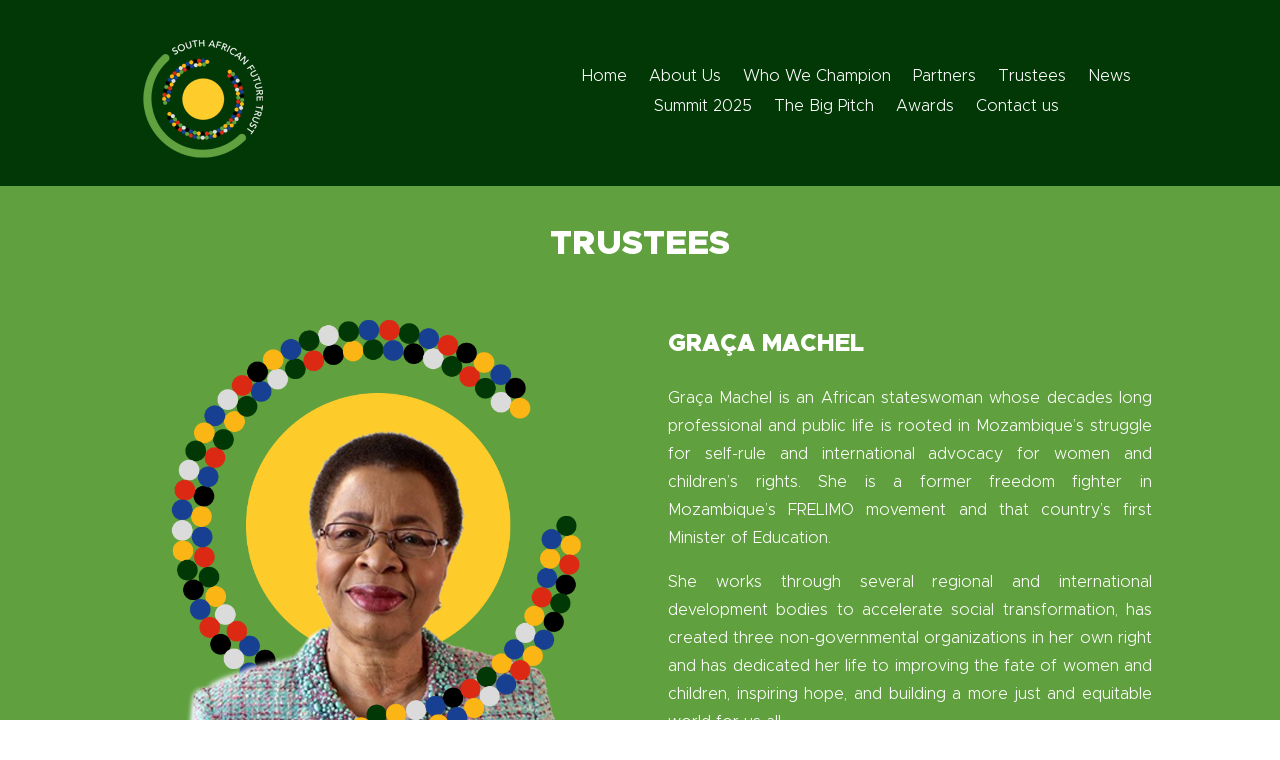

--- FILE ---
content_type: text/css; charset=UTF-8
request_url: https://southafricanfuturetrust.org/wp-content/uploads/useanyfont/uaf.css?ver=1716369264
body_size: -34
content:
				@font-face {
					font-family: 'avenir';
					src: url('/wp-content/uploads/useanyfont/5086Avenir.woff2') format('woff2'),
						url('/wp-content/uploads/useanyfont/5086Avenir.woff') format('woff');
					  font-display: auto;
				}

				.avenir{font-family: 'avenir' !important;}

						@font-face {
					font-family: 'avenir-black';
					src: url('/wp-content/uploads/useanyfont/1805Avenir-Black.woff2') format('woff2'),
						url('/wp-content/uploads/useanyfont/1805Avenir-Black.woff') format('woff');
					  font-display: auto;
				}

				.avenir-black{font-family: 'avenir-black' !important;}

						@font-face {
					font-family: 'avenir-black-italic';
					src: url('/wp-content/uploads/useanyfont/31Avenir-Black-Italic.woff2') format('woff2'),
						url('/wp-content/uploads/useanyfont/31Avenir-Black-Italic.woff') format('woff');
					  font-display: auto;
				}

				.avenir-black-italic{font-family: 'avenir-black-italic' !important;}

						@font-face {
					font-family: 'avenir-regular-itali';
					src: url('/wp-content/uploads/useanyfont/2198Avenir-regular-itali.woff2') format('woff2'),
						url('/wp-content/uploads/useanyfont/2198Avenir-regular-itali.woff') format('woff');
					  font-display: auto;
				}

				.avenir-regular-itali{font-family: 'avenir-regular-itali' !important;}

						@font-face {
					font-family: 'avenir-medium';
					src: url('/wp-content/uploads/useanyfont/4991Avenir-Medium.woff2') format('woff2'),
						url('/wp-content/uploads/useanyfont/4991Avenir-Medium.woff') format('woff');
					  font-display: auto;
				}

				.avenir-medium{font-family: 'avenir-medium' !important;}

						@font-face {
					font-family: 'avenir-light';
					src: url('/wp-content/uploads/useanyfont/6251Avenir-light.woff2') format('woff2'),
						url('/wp-content/uploads/useanyfont/6251Avenir-light.woff') format('woff');
					  font-display: auto;
				}

				.avenir-light{font-family: 'avenir-light' !important;}

						h1, h2, h3, h4, h5, h6{
					font-family: 'avenir-black' !important;
				}
						.entry-title, body.single-post .entry-title, body.page .entry-title, body.category .entry-title, .widget-title, .site-title, .site-description, body, p, blockquote, li, a, strong, b, em, .menu-primarymenu-container li a, .menu-primarymenu-container li span, #menu-primarymenu li a, #menu-primarymenu li span, .menu-sa-future-trust-container li a, .menu-sa-future-trust-container li span, #menu-sa-future-trust li a, #menu-sa-future-trust li span{
					font-family: 'avenir-light' !important;
				}
		

--- FILE ---
content_type: text/css; charset=UTF-8
request_url: https://southafricanfuturetrust.org/wp-content/et-cache/25187/et-core-unified-25187.min.css?ver=1767807887
body_size: -142
content:
.cli-style-v2 .cli-bar-btn_container .cli-plugin-button{font-weight:bold!important}.custom-menu-mobile #mobile_menu2{top:80px!important}@media all and (max-width:460px){.cus-mobile-menu .et_pb_row_0_tb_header{display:block!important}.cus-mobile-menu .et_pb_column:nth-of-type(1){width:50%!important;float:left}.cus-mobile-menu .et_pb_column:nth-of-type(1) img{position:relative;top:12px;width:100px!important}.cus-mobile-menu .et_pb_column:nth-of-type(2){width:50%!important;float:left}.cus-mobile-menu .et_pb_column:nth-of-type(3){display:none}.cus-mobile-menu .et_pb_menu__wrap{justify-content:flex-end!important}.cus-mobile-menu{height:130px!important}.custom-menu-mobile{margin-top:40px!important}.Home-slider .et_pb_slide_description{padding:0% 8% 3%!important}}.wpbdp-listing a:not(.wpbdp-button){color:#16370e}.wpbdp-listing .listing-title a{color:#000000}.wpbdp-listing .listing-details .field-value{margin-bottom:10px}.wpbdp-listing .listing-thumbnail img{margin-top:20px}.wpbdp-listing .listing-title a{font-size:32px}.wpbdp-listing .listing-details .field-value{margin-top:20px}.wpbdp-listing .listing-details .field-value{margin-left:20px}.et_pb_divider_0{padding-top:0px}a,.et-db #et-boc .et-l a{color:#000000}

--- FILE ---
content_type: text/css; charset=UTF-8
request_url: https://southafricanfuturetrust.org/wp-content/et-cache/25187/et-core-unified-tb-27187-tb-27188-deferred-25187.min.css?ver=1767807888
body_size: 368
content:
.et_pb_section_0_tb_footer.et_pb_section,.et_pb_section_1_tb_footer.et_pb_section{padding-top:0px;padding-bottom:0px;background-color:#023805!important}.et_pb_row_0_tb_footer.et_pb_row{padding-top:29px!important;padding-bottom:11px!important;padding-top:29px;padding-bottom:11px}.et_pb_row_0_tb_footer,body #page-container .et-db #et-boc .et-l .et_pb_row_0_tb_footer.et_pb_row,body.et_pb_pagebuilder_layout.single #page-container #et-boc .et-l .et_pb_row_0_tb_footer.et_pb_row,body.et_pb_pagebuilder_layout.single.et_full_width_page #page-container #et-boc .et-l .et_pb_row_0_tb_footer.et_pb_row,.et_pb_row_1_tb_footer,body #page-container .et-db #et-boc .et-l .et_pb_row_1_tb_footer.et_pb_row,body.et_pb_pagebuilder_layout.single #page-container #et-boc .et-l .et_pb_row_1_tb_footer.et_pb_row,body.et_pb_pagebuilder_layout.single.et_full_width_page #page-container #et-boc .et-l .et_pb_row_1_tb_footer.et_pb_row{width:90%}.et_pb_text_0_tb_footer.et_pb_text,.et_pb_text_1_tb_footer.et_pb_text,.et_pb_text_2_tb_footer.et_pb_text,.et_pb_text_3_tb_footer.et_pb_text{color:#FFFFFF!important}.et_pb_row_1_tb_footer.et_pb_row{padding-top:29px!important;padding-bottom:11px!important;margin-right:auto!important;margin-bottom:-1px!important;margin-left:auto!important;padding-top:29px;padding-bottom:11px}.et_pb_text_3_tb_footer{margin-bottom:11px!important}.et_pb_social_media_follow .et_pb_social_media_follow_network_0_tb_footer .icon:before,.et_pb_social_media_follow .et_pb_social_media_follow_network_1_tb_footer .icon:before,.et_pb_social_media_follow .et_pb_social_media_follow_network_2_tb_footer .icon:before{font-size:14px;line-height:28px;height:28px;width:28px}.et_pb_social_media_follow .et_pb_social_media_follow_network_0_tb_footer .icon,.et_pb_social_media_follow .et_pb_social_media_follow_network_1_tb_footer .icon,.et_pb_social_media_follow .et_pb_social_media_follow_network_2_tb_footer .icon{height:28px;width:28px}.et_pb_social_media_follow .et_pb_social_media_follow_network_3_tb_footer .icon:before,.et_pb_social_media_follow .et_pb_social_media_follow_network_4_tb_footer .icon:before{font-size:13px;line-height:26px;height:26px;width:26px}.et_pb_social_media_follow .et_pb_social_media_follow_network_3_tb_footer .icon,.et_pb_social_media_follow .et_pb_social_media_follow_network_4_tb_footer .icon{height:26px;width:26px}ul.et_pb_social_media_follow_0_tb_footer{text-shadow:0.08em 0.08em 0.08em rgba(0,0,0,0.4);padding-top:5px!important;padding-right:2px!important}ul.et_pb_social_media_follow_0_tb_footer a.icon{border-radius:20px 20px 20px 20px}.et_pb_social_media_follow_0_tb_footer .et_pb_social_icon a{box-shadow:inset 0px 0px 18px 0px rgba(0,0,0,0.3)}.et_pb_social_media_follow_network_0_tb_footer a.icon{background-color:#60A03E!important}.et_pb_social_media_follow_network_1_tb_footer a.icon{background-color:#dc2915!important}.et_pb_social_media_follow_network_2_tb_footer a.icon{background-color:#194093!important}.et_pb_social_media_follow_network_3_tb_footer a.icon{background-color:#FDCC2B!important}.et_pb_social_media_follow_network_4_tb_footer a.icon{background-color:#dddddd!important}@media only screen and (min-width:981px){.et_pb_section_1_tb_footer{display:none!important}}@media only screen and (min-width:768px) and (max-width:980px){.et_pb_section_0_tb_footer{display:none!important}}@media only screen and (max-width:767px){.et_pb_section_0_tb_footer{display:none!important}}.et_pb_section_1.et_pb_section{padding-top:38px;padding-bottom:8px;margin-top:-12px;background-color:#023805!important}.et_pb_row_2,.et_pb_row_4{background-color:#023805}.et_pb_row_2.et_pb_row{padding-top:5px!important;padding-bottom:4px!important;padding-top:5px;padding-bottom:4px}.et_pb_image_1,.et_pb_image_4{text-align:left;margin-left:0}.et_pb_text_3.et_pb_text,.et_pb_text_4.et_pb_text,.et_pb_text_6.et_pb_text,.et_pb_text_7.et_pb_text,.et_pb_text_8.et_pb_text,.et_pb_text_9.et_pb_text,.et_pb_text_10.et_pb_text{color:#FFFFFF!important}.et_pb_text_3,.et_pb_text_5,.et_pb_text_7,.et_pb_text_9{line-height:1.8em;font-size:16px;line-height:1.8em;padding-top:16px!important;margin-top:15px!important;margin-bottom:2px!important}.et_pb_text_3 h2,.et_pb_text_5 h2,.et_pb_text_7 h2,.et_pb_text_9 h2{font-weight:600;font-size:24px;color:#FFFFFF!important}.et_pb_text_4{line-height:1.8em;font-size:16px;line-height:1.8em;padding-top:16px!important;padding-bottom:38px!important}.et_pb_text_4 h2,.et_pb_text_6 h2,.et_pb_text_8 h2,.et_pb_text_10 h2{font-size:22px;color:#FFFFFF!important}.et_pb_section_2.et_pb_section{padding-top:38px;padding-bottom:5px;margin-top:-12px;background-color:#60A03E!important}.et_pb_row_3,.et_pb_row_5{background-color:#60A03E}.et_pb_row_3.et_pb_row{padding-top:5px!important;padding-bottom:6px!important;padding-top:5px;padding-bottom:6px}.et_pb_image_2{margin-bottom:-12px!important;text-align:left;margin-left:0}.et_pb_text_5.et_pb_text{color:#000000!important}.et_pb_text_6,.et_pb_text_10{line-height:1.8em;font-size:16px;line-height:1.8em;padding-top:16px!important}.et_pb_section_3{min-height:894px}.et_pb_section_3.et_pb_section{padding-top:42px;background-color:#023805!important}.et_pb_row_4.et_pb_row{padding-top:5px!important;padding-top:5px}.et_pb_image_3{padding-top:2px;text-align:left;margin-left:0}.et_pb_text_8{line-height:1.8em;font-family:'avenir-light',Georgia,"Times New Roman",serif;font-size:16px;line-height:1.8em;padding-top:16px!important}.et_pb_section_4.et_pb_section{padding-top:38px;padding-bottom:4px;margin-top:-43px;background-color:#60A03E!important}.et_pb_row_5.et_pb_row{padding-top:5px!important;padding-bottom:0px!important;margin-right:auto!important;margin-bottom:-6px!important;margin-left:auto!important;padding-top:5px;padding-bottom:0px}@media only screen and (max-width:980px){.et_pb_image_1 .et_pb_image_wrap img,.et_pb_image_2 .et_pb_image_wrap img,.et_pb_image_3 .et_pb_image_wrap img,.et_pb_image_4 .et_pb_image_wrap img{width:auto}.et_pb_section_2.et_pb_section,.et_pb_section_4.et_pb_section{padding-bottom:40px}}@media only screen and (max-width:767px){.et_pb_image_1 .et_pb_image_wrap img,.et_pb_image_2 .et_pb_image_wrap img,.et_pb_image_3 .et_pb_image_wrap img,.et_pb_image_4 .et_pb_image_wrap img{width:auto}.et_pb_section_2.et_pb_section,.et_pb_section_4.et_pb_section{padding-bottom:40px}}